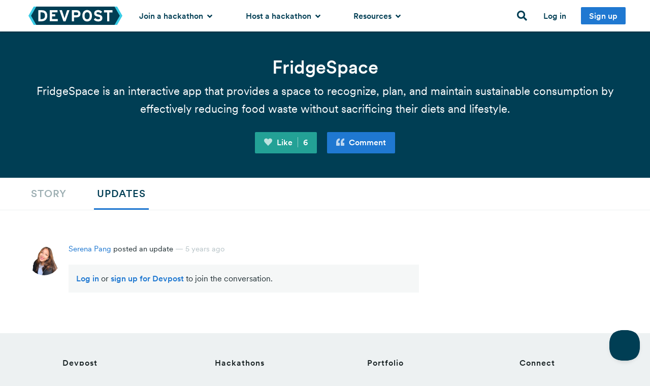

--- FILE ---
content_type: image/svg+xml
request_url: https://d2dmyh35ffsxbl.cloudfront.net/assets/reimagine2/devpost-logo-mobile-f3aff76bfc0b6ada9bb4ddd773bfc534769ed793f962612804a1e84c305a5f94.svg
body_size: 558
content:
<?xml version="1.0" encoding="UTF-8"?>
<svg width="44px" height="29px" viewBox="0 0 44 29" version="1.1" xmlns="http://www.w3.org/2000/svg" xmlns:xlink="http://www.w3.org/1999/xlink">
    <title>devpost-logo</title>
    <g id="Symbols" stroke="none" stroke-width="1" fill="none" fill-rule="evenodd">
        <g id="layout/site-header-mobile-minilogo" transform="translate(-54.000000, -14.000000)" fill-rule="nonzero">
            <g id="devpost-logo" transform="translate(54.000000, 14.000000)">
                <polygon id="Shape" fill="#57C1FF" points="35.936 1.47437618e-13 29.552 1.47437618e-13 37.616 13.996817 29.552 28.0176835 35.936 28.0176835 44 13.996817"></polygon>
                <polygon id="Shape" fill="#57C1FF" points="8.064 0 14.448 0 6.384 13.996817 14.448 28.0176835 8.064 28.0176835 0 13.996817"></polygon>
                <polygon id="Shape" fill="#003E54" points="12.048 28.0176835 3.984 13.996817 12.048 0 31.952 0 40.016 13.996817 31.952 28.0176835"></polygon>
                <g id="Group" transform="translate(15.120000, 5.050398)" fill="#FFFFFF">
                    <path d="M5.088,17.4599469 L0,17.4599469 L0,0.45694076 L5.304,0.45694076 C10.152,0.45694076 13.752,2.74164456 13.752,8.97046861 C13.752,14.934748 9.432,17.4599469 5.088,17.4599469 Z M5.208,3.75172414 L3.408,3.75172414 L3.408,14.1411141 L5.088,14.1411141 C8.64,14.1411141 10.272,12.0488064 10.272,8.9464191 C10.272,5.48328912 8.784,3.75172414 5.208,3.75172414 Z" id="Shape"></path>
                </g>
            </g>
        </g>
    </g>
</svg>